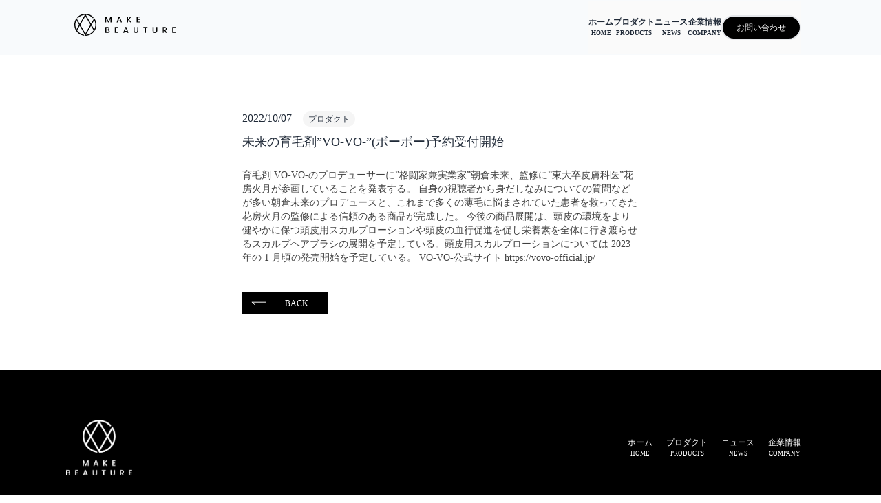

--- FILE ---
content_type: text/html
request_url: http://make-beauture.com/news/2/
body_size: 2754
content:
<!DOCTYPE html>
<html lang="ja">
  <head>
    <meta charset="UTF-8">
    <meta name="viewport" content="width=device-width">
    <link rel="icon" type="image/svg+xml" href="../../img/favicon.svg">
    <title>未来の育毛剤”VO-VO-”(ボーボー)予約受付開始 | make beauture</title>
  <link rel="stylesheet" href="../../_astro/company.37cece35.css" /><script type="module" src="../../_astro/hoisted.bf318151.js"></script></head>
  <body>
    <div class="font-noto-sans">
      <header class="fixed top-0 z-10 flex h-16 w-full justify-between bg-slate-50 py-5 pc:h-20 pc:px-24">
  <a href="../../">
    <h1>
      <img src="../../img/logos/mb.svg" alt="Make Beauture" class="mx-3 h-8">
    </h1>
  </a>

  <div class="flex text-xs">
    <nav class="flex items-center">
  <img src="../../img/hamburger.svg" class="w-12 pc:hidden" id="hamburger">
  <ul class="fixed left-0 top-16 hidden w-full gap-5 bg-neutral-200 ease-in-out pc:relative pc:top-auto pc:mx-5 pc:flex pc:items-center pc:bg-neutral-50" id="hamburger-list">
    <a href="../../">
            <li class="pc:border-b-0 my-5 flex border-spacing-3 flex-col items-center justify-around border-b font-bold">
              <p class="text-xs">ホーム</p>
              <p class="text-[9px] uppercase ">home</p>
            </li>
          </a><a href="../../#products">
            <li class="pc:border-b-0 my-5 flex border-spacing-3 flex-col items-center justify-around border-b font-bold">
              <p class="text-xs">プロダクト</p>
              <p class="text-[9px] uppercase ">products</p>
            </li>
          </a><a href="../../news">
            <li class="pc:border-b-0 my-5 flex border-spacing-3 flex-col items-center justify-around border-b font-bold">
              <p class="text-xs">ニュース</p>
              <p class="text-[9px] uppercase ">news</p>
            </li>
          </a><a href="../../company">
            <li class="pc:border-b-0 my-5 flex border-spacing-3 flex-col items-center justify-around border-b font-bold">
              <p class="text-xs">企業情報</p>
              <p class="text-[9px] uppercase ">company</p>
            </li>
          </a>
            <div class="group relative">
              <p class="m-auto my-5 h-fit w-fit rounded-full border-2 bg-black py-2 px-5 text-white hover:bg-gray-300">
                お問い合わせ
              </p>
              <div class="pc:fixed hidden bg-slate-50 text-center text-black group-hover:block">
                <a href="../../contact/customer">
                      <p class=" px-3 py-2 hover:bg-slate-300">
                        お客様はこちら &gt;
                      </p>
                    </a><a href="../../contact/business">
                      <p class=" px-3 py-2 hover:bg-slate-300">
                        企業様はこちら &gt;
                      </p>
                    </a>
              </div>
            </div>
          
  </ul>
</nav>
  </div>
</header>
      <div class="mt-20">
        
  <div class="mx-3 mt-40 mb-20 pc:mx-auto pc:max-w-xl">
    <p class="my-2">
      2022/10/07

<span class="mx-3 rounded-full bg-neutral-100 py-1 px-2 text-xs">プロダクト</span>
    </p>
    <h2 class="text-lg">未来の育毛剤”VO-VO-”(ボーボー)予約受付開始</h2>
    <hr class="my-3">
    <div class="text-sm text-neutral-700">
      <p>育毛剤 VO-VO-のプロデューサーに”格闘家兼実業家”朝倉未来、監修に”東大卒皮膚科医”花房火月が参画していることを発表する。 自身の視聴者から身だしなみについての質問などが多い朝倉未来のプロデュースと、これまで多くの薄毛に悩まされていた患者を救ってきた花房火月の監修による信頼のある商品が完成した。 今後の商品展開は、頭皮の環境をより健やかに保つ頭皮用スカルプローションや頭皮の血行促進を促し栄養素を全体に行き渡らせるスカルプヘアブラシの展開を予定している。頭皮用スカルプローションについては 2023 年の 1 月頃の発売開始を予定している。
VO-VO-公式サイト <a href="https://vovo-official.jp/">https://vovo-official.jp/</a></p>
    </div>
    <div class="mt-10"></div>
    <a href="../../news" class="flex max-w-fit bg-black text-white">
  <img src="../../img/icons/arrow.svg" class="-rotate-180 pr-3">
  <p class="py-2 px-7 text-xs">BACK</p>
</a>
  </div>

      </div>
      <footer class="bg-black px-5 text-xs text-white pc:px-24">
  <div class="grid-flow-col grid-cols-2 grid-rows-3 py-5 pt-16 pc:grid">
    <!-- ロゴ -->
    <div class="flex items-center justify-center pc:justify-start">
      <a href="../../">
        <img src="../../img/logos/mb-square.png" class="w-24">
      </a>
    </div>
    <!-- 会社情報 -->
    <div class="flex flex-col justify-center text-center pc:text-left">
      <p>make beauture株式会社</p>
      <p class="mt-2">
        150-0001<br>
        東京都渋谷区神宮前5丁目29-7 quade 3F
      </p>
    </div>
    <!-- SNS -->
    <div class="m-auto my-10 flex w-48 items-center justify-around pc:ml-0">
      <a href="https://www.youtube.com/@makebeauture5724">
        <img src="../../img/icons/sns/youtube.svg" alt="">
      </a>
      <img src="../../img/icons/sns/twitter.svg" alt="">
      <img src="../../img/icons/sns/instagram.svg" alt="">
    </div>
    <!-- ナビゲーション -->
    <div class="flex items-center justify-around pc:justify-end">
      <ul class="relative top-auto mx-5 flex w-full justify-around pc:justify-end" id="hamburger-list">
        <a href="../../">
                  <li class="my-5 flex flex-col items-center justify-around pc:ml-5">
                    <p class=" text-xs ">ホーム</p>
                    <p class="text-[9px] uppercase ">home</p>
                  </li>
                </a><a href="../../#products">
                  <li class="my-5 flex flex-col items-center justify-around pc:ml-5">
                    <p class=" text-xs ">プロダクト</p>
                    <p class="text-[9px] uppercase ">products</p>
                  </li>
                </a><a href="../../news">
                  <li class="my-5 flex flex-col items-center justify-around pc:ml-5">
                    <p class=" text-xs ">ニュース</p>
                    <p class="text-[9px] uppercase ">news</p>
                  </li>
                </a><a href="../../company">
                  <li class="my-5 flex flex-col items-center justify-around pc:ml-5">
                    <p class=" text-xs ">企業情報</p>
                    <p class="text-[9px] uppercase ">company</p>
                  </li>
                </a>
      </ul>
    </div>
    <!-- お問い合わせい -->
    <ul class="items-end justify-around pc:flex">
      <a href="../../contact/customer">
              <li class=" m-auto my-5 w-fit border border-white py-3 px-10 text-center">
                お客様用お問合せ
              </li>
            </a><a href="../../contact/business">
              <li class=" m-auto my-5 w-fit border border-white py-3 px-10 text-center">
                企業様用お問合せ
              </li>
            </a>
    </ul>
    <!-- 規約 -->
    <ul class="items-center justify-around text-center pc:flex">
      <a href="../../terms">
              <li class="py-2">
                <p class=" text-xs">利用規約</p>
              </li>
            </a><a href="../../law">
              <li class="py-2">
                <p class=" text-xs">特定商取引法に基づく表記</p>
              </li>
            </a><a href="../../privacy-policy">
              <li class="py-2">
                <p class=" text-xs">プライバシーポリシー</p>
              </li>
            </a><a href="../../teiki">
              <li class="py-2">
                <p class=" text-xs">定期便について</p>
              </li>
            </a>
    </ul>
  </div>
  <p class="py-8 text-center">©︎MAKE BEAUTURE</p>
</footer>
    </div>
  </body></html>

--- FILE ---
content_type: image/svg+xml
request_url: http://make-beauture.com/img/icons/sns/youtube.svg
body_size: 495
content:
<svg xmlns="http://www.w3.org/2000/svg" width="22" height="15.469" viewBox="0 0 22 15.469">
  <path id="youtube" d="M36.473,66.42a2.764,2.764,0,0,0-1.945-1.958C32.813,64,25.933,64,25.933,64s-6.88,0-8.6.463a2.764,2.764,0,0,0-1.945,1.958,31.125,31.125,0,0,0,0,10.659,2.723,2.723,0,0,0,1.945,1.926c1.716.463,8.6.463,8.6.463s6.88,0,8.6-.463a2.723,2.723,0,0,0,1.945-1.926,31.124,31.124,0,0,0,0-10.659Zm-12.79,8.6V68.479l5.75,3.271-5.75,3.271Z" transform="translate(-14.933 -64)" fill="#fff"/>
</svg>


--- FILE ---
content_type: image/svg+xml
request_url: http://make-beauture.com/img/logos/mb.svg
body_size: 1352
content:
<?xml version="1.0" encoding="UTF-8"?><svg xmlns="http://www.w3.org/2000/svg" viewBox="0 0 95.36 20.76"><defs><style>.cls-1{fill:#000;}</style></defs><g id=""><g><g><path class="cls-1" d="m35.01,2.65v5.53h-.91v-3.79l-1.69,3.79h-.63l-1.7-3.79v3.79h-.91V2.65h.98l1.94,4.34,1.94-4.34h.97Z"/><path class="cls-1" d="m43.52,7.05h-2.32l-.4,1.13h-.95l1.98-5.54h1.05l1.98,5.54h-.96l-.4-1.13Zm-.25-.74l-.9-2.57-.91,2.57h1.81Z"/><path class="cls-1" d="m52.76,8.18l-2.14-2.48v2.48h-.91V2.65h.91v2.52l2.15-2.52h1.14l-2.4,2.77,2.44,2.76h-1.19Z"/><path class="cls-1" d="m59.64,3.38v1.62h1.91v.74h-1.91v1.7h2.15v.74h-3.06V2.64h3.06v.74h-2.15Z"/></g><g><path class="cls-1" d="m32.9,15.69c.21.26.31.55.31.88,0,.28-.07.54-.22.76s-.36.4-.63.53c-.28.13-.6.2-.96.2h-2.21v-5.53h2.11c.38,0,.7.06.97.19.27.13.47.3.61.51.14.21.21.46.21.72,0,.32-.08.58-.25.8-.17.21-.4.37-.68.47.3.05.55.21.76.47Zm-2.81-.84h1.12c.3,0,.53-.07.7-.2.17-.14.25-.33.25-.59s-.08-.44-.25-.59-.4-.21-.7-.21h-1.12v1.58Zm1.95,2.25c.18-.15.26-.36.26-.62s-.09-.49-.28-.64c-.19-.16-.43-.24-.74-.24h-1.19v1.73h1.23c.31,0,.55-.07.72-.22Z"/><path class="cls-1" d="m39.08,13.26v1.62h1.91v.74h-1.91v1.7h2.15v.74h-3.06v-5.54h3.06v.74h-2.15Z"/><path class="cls-1" d="m49.67,16.93h-2.32l-.4,1.13h-.95l1.98-5.54h1.05l1.98,5.54h-.96l-.4-1.13Zm-.25-.74l-.9-2.57-.91,2.57h1.81Z"/><path class="cls-1" d="m56.76,12.53v3.53c0,.42.11.74.33.95.22.21.53.32.92.32s.71-.11.93-.32c.22-.21.33-.53.33-.95v-3.53h.91v3.51c0,.45-.1.83-.29,1.15s-.46.55-.79.7-.69.23-1.09.23-.76-.08-1.09-.23c-.33-.15-.59-.39-.78-.7s-.29-.7-.29-1.15v-3.51h.91Z"/><path class="cls-1" d="m68.91,12.53v.74h-1.47v4.79h-.91v-4.79h-1.48v-.74h3.86Z"/><path class="cls-1" d="m74.71,12.53v3.53c0,.42.11.74.33.95.22.21.53.32.92.32s.71-.11.93-.32c.22-.21.33-.53.33-.95v-3.53h.91v3.51c0,.45-.1.83-.29,1.15-.2.31-.46.55-.79.7-.33.15-.69.23-1.09.23s-.76-.08-1.09-.23-.59-.39-.78-.7-.29-.7-.29-1.15v-3.51h.91Z"/><path class="cls-1" d="m86.16,18.06l-1.27-2.21h-.69v2.21h-.91v-5.53h1.91c.42,0,.78.07,1.08.22.29.15.51.35.66.6s.22.53.22.84c0,.36-.11.69-.31.98-.21.29-.53.5-.97.6l1.37,2.29h-1.08Zm-1.97-2.94h1c.34,0,.6-.08.77-.25.17-.17.26-.4.26-.68s-.08-.51-.25-.67c-.17-.16-.43-.24-.77-.24h-1v1.86Z"/><path class="cls-1" d="m93.21,13.26v1.62h1.91v.74h-1.91v1.7h2.15v.74h-3.06v-5.54h3.06v.74h-2.15Z"/></g></g><path class="cls-1" d="m19.3,5.08c-.18-.31-.38-.61-.6-.89l-.53.92-2.49,4.31L10.81.97c2.69.12,5.09,1.38,6.73,3.3l.51-.88c-1.9-2.08-4.63-3.4-7.67-3.4S4.61,1.31,2.71,3.4l.51.88c1.64-1.92,4.04-3.18,6.73-3.3l-4.87,8.44-2.49-4.31-.53-.92c-.21.29-.41.59-.6.89-.93,1.55-1.46,3.37-1.46,5.3s.53,3.75,1.46,5.3c.18.31.38.61.6.89,1.7,2.28,4.33,3.84,7.31,4.13l-.61-1.05c-2.56-.45-4.77-1.93-6.18-4l2.49-4.31,4.87,8.44s0,0,0,0l.56.97c3.35-.04,6.33-1.68,8.2-4.18.21-.29.41-.59.6-.89.93-1.55,1.46-3.37,1.46-5.3s-.53-3.75-1.46-5.3ZM2.02,14.71c-.67-1.3-1.06-2.77-1.06-4.33s.38-3.03,1.06-4.33l2.5,4.33-2.5,4.33Zm3.61-4.33L10.38,2.16l4.75,8.22-4.75,8.22-4.75-8.22Zm5.18,9.41l4.87-8.44,2.49,4.31c-1.62,2.39-4.3,3.99-7.36,4.13Zm7.93-5.08l-2.5-4.33,2.5-4.33c.67,1.3,1.06,2.77,1.06,4.33s-.38,3.03-1.06,4.33Z"/></g></svg>

--- FILE ---
content_type: image/svg+xml
request_url: http://make-beauture.com/img/icons/sns/twitter.svg
body_size: 707
content:
<svg xmlns="http://www.w3.org/2000/svg" width="21" height="17.056" viewBox="0 0 21 17.056">
  <path id="twitter" d="M18.841,52.333c.013.187.013.373.013.56A12.162,12.162,0,0,1,6.609,65.138,12.163,12.163,0,0,1,0,63.206a8.9,8.9,0,0,0,1.039.053A8.62,8.62,0,0,0,6.383,61.42a4.312,4.312,0,0,1-4.024-2.985,5.427,5.427,0,0,0,.813.067A4.552,4.552,0,0,0,4.3,58.356,4.3,4.3,0,0,1,.853,54.132v-.053a4.334,4.334,0,0,0,1.945.546,4.31,4.31,0,0,1-1.332-5.756,12.234,12.234,0,0,0,8.874,4.5,4.859,4.859,0,0,1-.107-.986,4.308,4.308,0,0,1,7.449-2.945A8.474,8.474,0,0,0,20.414,48.4a4.292,4.292,0,0,1-1.892,2.372A8.628,8.628,0,0,0,21,50.107,9.252,9.252,0,0,1,18.841,52.333Z" transform="translate(0 -48.082)" fill="#fff"/>
</svg>


--- FILE ---
content_type: image/svg+xml
request_url: http://make-beauture.com/img/icons/sns/instagram.svg
body_size: 554
content:
<svg xmlns="http://www.w3.org/2000/svg" width="20" height="19.996" viewBox="0 0 20 19.996">
  <path id="instagram" d="M9.927,36.7a5.127,5.127,0,1,0,5.127,5.127A5.118,5.118,0,0,0,9.927,36.7Zm0,8.46a3.333,3.333,0,1,1,3.333-3.333,3.339,3.339,0,0,1-3.333,3.333Zm6.532-8.669a1.2,1.2,0,1,1-1.2-1.2A1.193,1.193,0,0,1,16.459,36.486Zm3.4,1.214a5.918,5.918,0,0,0-1.615-4.19A5.956,5.956,0,0,0,14.05,31.9c-1.651-.094-6.6-.094-8.25,0a5.948,5.948,0,0,0-4.19,1.611A5.937,5.937,0,0,0,0,37.7c-.094,1.651-.094,6.6,0,8.25a5.918,5.918,0,0,0,1.615,4.19A5.964,5.964,0,0,0,5.8,51.75c1.651.094,6.6.094,8.25,0a5.917,5.917,0,0,0,4.19-1.615,5.956,5.956,0,0,0,1.615-4.19C19.948,44.295,19.948,39.351,19.855,37.7ZM17.722,47.717a3.374,3.374,0,0,1-1.9,1.9c-1.316.522-4.439.4-5.894.4s-4.582.116-5.894-.4a3.374,3.374,0,0,1-1.9-1.9c-.522-1.316-.4-4.439-.4-5.894s-.116-4.582.4-5.894a3.374,3.374,0,0,1,1.9-1.9c1.316-.522,4.439-.4,5.894-.4s4.582-.116,5.894.4a3.374,3.374,0,0,1,1.9,1.9c.522,1.316.4,4.439.4,5.894S18.244,46.405,17.722,47.717Z" transform="translate(0.075 -31.825)" fill="#fff"/>
</svg>


--- FILE ---
content_type: application/javascript
request_url: http://make-beauture.com/_astro/hoisted.bf318151.js
body_size: 139
content:
document.getElementById("hamburger").addEventListener("click",()=>{document.getElementById("hamburger-list").classList.toggle("hidden")});


--- FILE ---
content_type: image/svg+xml
request_url: http://make-beauture.com/img/icons/arrow.svg
body_size: 281
content:
<svg xmlns="http://www.w3.org/2000/svg" width="22.276" height="4.637" viewBox="0 0 22.276 4.637">
  <path id="パス_400" data-name="パス 400" d="M-1875.781-1246.809h20.875l-4.584-3.75" transform="translate(1875.781 1250.945)" fill="none" stroke="#fff" stroke-width="1"/>
</svg>
